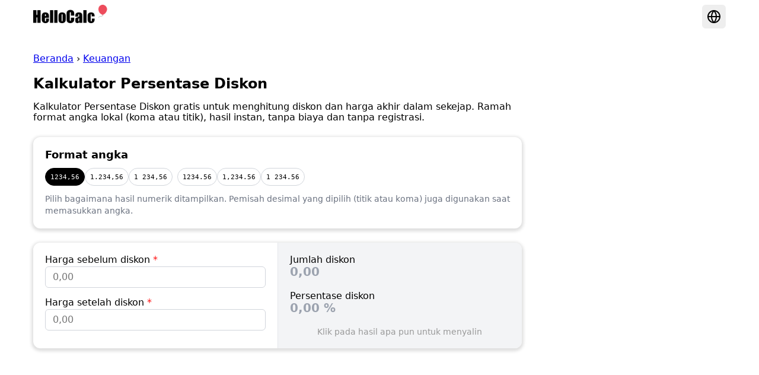

--- FILE ---
content_type: text/html; charset=UTF-8
request_url: https://hellocalc.com/id/discount-percentage-calculator
body_size: 21756
content:
<!DOCTYPE html>
<html lang="id" dir="ltr">
<head>
    <meta charset="utf-8">
    <meta name="viewport" content="width=device-width, initial-scale=1">

    
    <title>Kalkulator Persentase Diskon — Hitung Diskon &amp; Harga Akhir Instan</title>
    <meta name="description" content="Hitung persentase diskon dan harga akhir secara instan. Gratis, ramah format angka lokal (koma/titik), tanpa login. Cocok untuk belanja, penjualan, dan margin.">

                    <style>/*! modern-normalize v3.0.1 | MIT License | https://github.com/sindresorhus/modern-normalize */*,:before,:after{box-sizing:border-box}html{font-family:system-ui,Segoe UI,Roboto,Helvetica,Arial,sans-serif,"Apple Color Emoji","Segoe UI Emoji";line-height:1.15;-webkit-text-size-adjust:100%;tab-size:4}body{margin:0}b,strong{font-weight:bolder}code,kbd,samp,pre{font-family:ui-monospace,SFMono-Regular,Consolas,Liberation Mono,Menlo,monospace;font-size:1em}small{font-size:80%}sub,sup{font-size:75%;line-height:0;position:relative;vertical-align:baseline}sub{bottom:-.25em}sup{top:-.5em}table{border-color:currentcolor}button,input,optgroup,select,textarea{font-family:inherit;font-size:100%;line-height:1.15;margin:0}button,[type=button],[type=reset],[type=submit]{-webkit-appearance:button}legend{padding:0}progress{vertical-align:baseline}::-webkit-inner-spin-button,::-webkit-outer-spin-button{height:auto}[type=search]{-webkit-appearance:textfield;outline-offset:-2px}::-webkit-search-decoration{-webkit-appearance:none}::-webkit-file-upload-button{-webkit-appearance:button;font:inherit}summary{display:list-item}label.required:after{content:" *";color:red}button{background-color:transparent;transition:none}.container{margin:0 auto;max-width:780px;padding:0 12px}.form-group{margin-bottom:16px}.form-group label{display:block;margin-bottom:2px}.form-control{display:block;width:100%;padding:.375rem .75rem;font-size:1rem;font-weight:400;line-height:1.5;color:#212529;background-color:#fff;background-clip:padding-box;border:1px solid #ced4da;-webkit-appearance:none;-moz-appearance:none;appearance:none;border-radius:.375rem;transition:border-color .15s ease-in-out,box-shadow .15s ease-in-out}.form-control:focus{color:#212529;border-color:#86b7fe;outline:none;box-shadow:0 0 0 .25rem #0d6efd40}.clear_input_button{flex-shrink:0;color:#999;cursor:pointer;align-items:center;justify-content:center;position:absolute;top:0;right:0;display:none}.number_format_chip{background-color:#fff;font-size:14px;font-family:monospace;white-space:nowrap;height:30px;border-radius:15px;display:flex;align-items:center;justify-content:center;border:1px solid #ccc;padding:0 12px;cursor:pointer}.number_format_chip:hover{background-color:#f6f6f6}.number_format_chip.selected{border-color:#000;background-color:#000;color:#fff}.tool_button{border-width:0;display:flex;cursor:pointer;background-color:#f2f2f2;width:100%;flex:1;padding:12px;border-radius:8px;justify-content:center}#submit_button{color:#fff;background-color:#0d6efd}.language_links{display:flex;flex-wrap:wrap;margin-top:16px}.language_links a{background-color:#f2f2f2;border-radius:8px;color:#333;display:flex;margin-inline-end:12px;margin-bottom:12px;padding:10px 16px;text-decoration:none}.language_links a.active{background-color:#000;color:#fff}.localized_home_links{display:flex;flex-wrap:wrap;justify-content:center;gap:12px;padding:20px}.localized_home_links a{background-color:#f2f2f2;border-radius:8px;color:#333;display:flex;padding:10px 16px;text-decoration:none}#output_copied_notice{background-color:#000000e6;display:none;position:fixed;top:0;width:100%;text-align:center;color:#fff;line-height:40px;z-index:999}.output-group{margin-top:16px}.output-group label{display:block}.output-group output{background-color:#ff0;font-size:20px;font-weight:600;cursor:pointer}.output-group output.copied{background-color:orange}footer{border-top:1px solid #dadce0;margin-top:60px;padding-top:20px;padding-bottom:20px}footer .footer_wrap{margin-top:16px}footer .footer_links{margin-top:16px}footer .footer_links a{padding:10px 5px}footer .disclaimer{color:#4b5563}#tool_content{margin-top:48px;line-height:1.5em}#tool_content section{margin-bottom:48px}#tool_content h2{font-size:24px;font-weight:600;margin-bottom:16px}#tool_content li,#tool_content p{margin-bottom:16px}h1{margin-top:0}#home_index .hero{align-items:center;display:flex;margin-bottom:30px;padding:24px;text-align:center}#home_index .hero h1{font-size:28px;font-weight:600;letter-spacing:-1px;margin:0 auto;max-width:600px}#home_index .topic{margin-bottom:48px}#home_index .topic h2{font-size:20px;font-weight:600;text-align:center}.tool_link{align-items:center;border:1px solid #ddd;border-radius:8px;box-shadow:0 2px 3px 2px #0000001a;color:#333;display:flex;flex:1;min-height:50px;overflow:hidden;padding:10px 16px;text-align:center;text-overflow:ellipsis;white-space:normal;text-decoration:none}.input-group{width:100%;display:flex}.input-group .decimal_input{width:100%}.input-group .decimal_input:has(+.suffix) input,.input-group .decimal_input:has(+.suffix) select{border-start-end-radius:0;border-end-end-radius:0}.input-group .suffix{background-color:#eee;border:1px solid #ced4da;border-inline-start:0 none;border-start-end-radius:.375rem;border-end-end-radius:.375rem;display:flex;align-items:center;flex-shrink:0;padding:0 10px}.row{display:flex;gap:12px}.row>*{flex:1}.form-select{display:block;width:100%;padding:.375rem 2.25rem .375rem .75rem;-moz-padding-start:calc(.75rem - 3px);font-size:1rem;font-weight:400;line-height:1.5;color:#212529;background-color:#fff;background-image:url("data:image/svg+xml,%3csvg xmlns='http://www.w3.org/2000/svg' viewBox='0 0 16 16'%3e%3cpath fill='none' stroke='%23343a40' stroke-linecap='round' stroke-linejoin='round' stroke-width='2' d='m2 5 6 6 6-6'/%3e%3c/svg%3e");background-repeat:no-repeat;background-position:right .75rem center;background-size:16px 12px;border:1px solid #ced4da;border-radius:.375rem;transition:border-color .15s ease-in-out,box-shadow .15s ease-in-out;-webkit-appearance:none;-moz-appearance:none;appearance:none}math{font-size:30px;min-height:45px}.form_label{display:inline-block;margin-bottom:2px}.form_label .asterisk{content:" *";color:red}.form_label input{margin-inline-end:8px}.form_group{margin-bottom:20px}.decimal_input{position:relative}.decimal_input input{display:block;width:100%;padding-top:.5rem;padding-bottom:.5rem;padding-inline-start:.75rem;padding-inline-end:3rem;border-radius:.375rem;border-width:1px;border-style:solid;border-color:#d1d5db}.decimal_input button{background:transparent;border:0 none;cursor:pointer;position:absolute;inset-inline-end:0;top:50%;transform:translateY(-50%);color:#d1d5db;aspect-ratio:1/1;height:100%;display:flex;align-items:center;justify-content:center}.decimal_input button:hover{color:#999}.tool_section{margin-bottom:32px}.tool_section .card{border-radius:12px;overflow:hidden;box-shadow:0 2px 5px 3px #00000020}.tool_section .card .card_head{border-bottom:1px solid #e5e7eb;display:flex;align-items:center;gap:12px;margin-bottom:0;padding:16px 20px 12px}.tool_section .card .card_head h2{font-size:18px;font-weight:600;margin:0}.tool_section .card .card_head .actions{margin-inline-start:auto;flex-shrink:0}.tool_section .card .card_head .actions .clear_button{display:flex;gap:8px;align-items:center;justify-content:center;background:#f3f4f6;border:0 none;border-radius:6px;font-size:.875rem;font-weight:500;color:#374151;padding:.35rem .75rem;cursor:pointer;transition:background .2s,border-color .2s,color .2s}.tool_section .card .card_head .actions .clear_button:hover{color:#374151;text-decoration:underline}.tool_section .card .io_panels{display:flex;flex-direction:column}@media (min-width: 767px){.tool_section .card .io_panels{flex-direction:row}}.tool_section form{flex:1;flex-shrink:0;padding:20px 20px 4px;min-height:80px}.tool_section .out{background-color:#f3f4f6;border-block-start:1px solid #e5e7eb;flex:1;flex-shrink:0;padding:20px;display:flex;flex-direction:column}@media (min-width: 767px){.tool_section .out{border-block-start:0 none;border-inline-start:1px solid #e5e7eb}}.tool_section .output_group{margin-bottom:20px}.tool_section .output_group label{display:inline-block}.tool_section .output_group .text_output{cursor:pointer;font-size:20px;font-weight:600}.tool_section .output_group .output_placeholder{color:#9ca3af;cursor:pointer;font-size:20px;font-weight:600}.number_format_selector{margin-bottom:24px;display:flex;flex-direction:column;border-radius:12px;overflow:hidden;box-shadow:0 2px 5px 3px #00000020;padding:20px}.number_format_selector h2{font-size:18px;margin:0}.number_format_selector .chip_groups{display:flex;flex-wrap:wrap}.number_format_selector .chip_group{display:flex;overflow-x:auto;gap:8px;margin-top:12px;margin-inline-end:8px}.number_format_selector .chip_group button{cursor:pointer;color:#000;-webkit-user-select:none;user-select:none;border:1px solid #D1D5DB;font-family:monospace;border-radius:9999px;padding:.25rem .5rem;font-size:.875rem;line-height:1.25rem;white-space:nowrap}.number_format_selector .chip_group button:hover{background-color:#f3f4f6}.number_format_selector .chip_group button[data-selected=true]{background-color:#000;border-color:#000;color:#fff}.number_format_selector .help-text{margin-top:12px;font-size:.875rem;line-height:1.25rem;color:#6b7280;margin-bottom:0}.radio_group{margin-top:12px}.radio_group .form_label{display:block;margin-top:12px}.page{display:block;margin:auto;max-width:1000px;padding:16px}@media (min-width: 1140px){.page--with-rail{display:grid;grid-template-columns:1fr 320px;gap:24px;max-width:1200px}.page__rail{position:relative}}.ad{display:block;min-height:1px}.ad--leaderboard{height:90px;margin-top:12px;display:flex;align-items:center;justify-content:center}.ad--inline{min-height:280px;margin:24px 0}.ad--multiplex{min-height:250px;margin:32px 0}.ad--rail{width:300px;min-height:600px;margin-bottom:16px}.ad--rail-secondary{width:300px;min-height:250px}@media (max-width: 1139px){.page__rail{display:none}}.ad-anchor{position:fixed;left:0;right:0;bottom:0;height:60px;z-index:30;display:none}@media (max-width: 768px){body.has-anchor .ad-anchor{display:block}body.has-anchor{padding-bottom:60px}}.ad-placeholder{display:block;width:100%;background:#f5f5f5;border:1px dashed #ddd;text-align:center;color:#888;font-size:14px;line-height:1.5;overflow:hidden}
</style>
    
    <link rel="apple-touch-icon" sizes="180x180" href="/apple-touch-icon.png">
    <link rel="icon" type="image/png" sizes="32x32" href="/favicon-32x32.png">
    <link rel="icon" type="image/png" sizes="16x16" href="/favicon-16x16.png">
    <link rel="icon" type="image/ico" href="/favicon.ico">
    <link rel="manifest" href="/site.webmanifest">

    
    
            <script async src="https://www.googletagmanager.com/gtag/js?id=G-WZ01RJPRZ2"></script>
<script>
    window.dataLayer = window.dataLayer || [];

    function gtag() {
        dataLayer.push(arguments);
    }

    gtag('js', new Date());

    gtag('config', 'G-WZ01RJPRZ2');
</script>
    
                <script async src="https://pagead2.googlesyndication.com/pagead/js/adsbygoogle.js?client=ca-pub-1782700362234624" crossorigin="anonymous"></script>
    
    <link rel="canonical" href="https://hellocalc.com/id/discount-percentage-calculator"/>

    <link rel="alternate" hreflang="x-default" href="https://hellocalc.com"/>

            <link rel="alternate" hreflang="ar" href="https://hellocalc.com/ar/discount-percentage-calculator"/>
            <link rel="alternate" hreflang="bg" href="https://hellocalc.com/bg/discount-percentage-calculator"/>
            <link rel="alternate" hreflang="bn" href="https://hellocalc.com/bn/discount-percentage-calculator"/>
            <link rel="alternate" hreflang="ca" href="https://hellocalc.com/ca/discount-percentage-calculator"/>
            <link rel="alternate" hreflang="cs" href="https://hellocalc.com/cs/discount-percentage-calculator"/>
            <link rel="alternate" hreflang="da" href="https://hellocalc.com/da/discount-percentage-calculator"/>
            <link rel="alternate" hreflang="de" href="https://hellocalc.com/de/discount-percentage-calculator"/>
            <link rel="alternate" hreflang="el" href="https://hellocalc.com/el/discount-percentage-calculator"/>
            <link rel="alternate" hreflang="en" href="https://hellocalc.com/en/discount-percentage-calculator"/>
            <link rel="alternate" hreflang="es" href="https://hellocalc.com/es/discount-percentage-calculator"/>
            <link rel="alternate" hreflang="et" href="https://hellocalc.com/et/discount-percentage-calculator"/>
            <link rel="alternate" hreflang="fi" href="https://hellocalc.com/fi/discount-percentage-calculator"/>
            <link rel="alternate" hreflang="fr" href="https://hellocalc.com/fr/discount-percentage-calculator"/>
            <link rel="alternate" hreflang="gu" href="https://hellocalc.com/gu/discount-percentage-calculator"/>
            <link rel="alternate" hreflang="he" href="https://hellocalc.com/he/discount-percentage-calculator"/>
            <link rel="alternate" hreflang="hi" href="https://hellocalc.com/hi/discount-percentage-calculator"/>
            <link rel="alternate" hreflang="hr" href="https://hellocalc.com/hr/discount-percentage-calculator"/>
            <link rel="alternate" hreflang="hu" href="https://hellocalc.com/hu/discount-percentage-calculator"/>
            <link rel="alternate" hreflang="id" href="https://hellocalc.com/id/discount-percentage-calculator"/>
            <link rel="alternate" hreflang="it" href="https://hellocalc.com/it/discount-percentage-calculator"/>
            <link rel="alternate" hreflang="ja" href="https://hellocalc.com/ja/discount-percentage-calculator"/>
            <link rel="alternate" hreflang="kn" href="https://hellocalc.com/kn/discount-percentage-calculator"/>
            <link rel="alternate" hreflang="ko" href="https://hellocalc.com/ko/discount-percentage-calculator"/>
            <link rel="alternate" hreflang="lt" href="https://hellocalc.com/lt/discount-percentage-calculator"/>
            <link rel="alternate" hreflang="lv" href="https://hellocalc.com/lv/discount-percentage-calculator"/>
            <link rel="alternate" hreflang="ml" href="https://hellocalc.com/ml/discount-percentage-calculator"/>
            <link rel="alternate" hreflang="mr" href="https://hellocalc.com/mr/discount-percentage-calculator"/>
            <link rel="alternate" hreflang="ms" href="https://hellocalc.com/ms/discount-percentage-calculator"/>
            <link rel="alternate" hreflang="nl" href="https://hellocalc.com/nl/discount-percentage-calculator"/>
            <link rel="alternate" hreflang="no" href="https://hellocalc.com/no/discount-percentage-calculator"/>
            <link rel="alternate" hreflang="pa" href="https://hellocalc.com/pa/discount-percentage-calculator"/>
            <link rel="alternate" hreflang="pl" href="https://hellocalc.com/pl/discount-percentage-calculator"/>
            <link rel="alternate" hreflang="pt" href="https://hellocalc.com/pt/discount-percentage-calculator"/>
            <link rel="alternate" hreflang="ro" href="https://hellocalc.com/ro/discount-percentage-calculator"/>
            <link rel="alternate" hreflang="ru" href="https://hellocalc.com/ru/discount-percentage-calculator"/>
            <link rel="alternate" hreflang="sk" href="https://hellocalc.com/sk/discount-percentage-calculator"/>
            <link rel="alternate" hreflang="sl" href="https://hellocalc.com/sl/discount-percentage-calculator"/>
            <link rel="alternate" hreflang="sr" href="https://hellocalc.com/sr/discount-percentage-calculator"/>
            <link rel="alternate" hreflang="sv" href="https://hellocalc.com/sv/discount-percentage-calculator"/>
            <link rel="alternate" hreflang="ta" href="https://hellocalc.com/ta/discount-percentage-calculator"/>
            <link rel="alternate" hreflang="te" href="https://hellocalc.com/te/discount-percentage-calculator"/>
            <link rel="alternate" hreflang="th" href="https://hellocalc.com/th/discount-percentage-calculator"/>
            <link rel="alternate" hreflang="tr" href="https://hellocalc.com/tr/discount-percentage-calculator"/>
            <link rel="alternate" hreflang="uk" href="https://hellocalc.com/uk/discount-percentage-calculator"/>
            <link rel="alternate" hreflang="ur" href="https://hellocalc.com/ur/discount-percentage-calculator"/>
            <link rel="alternate" hreflang="vi" href="https://hellocalc.com/vi/discount-percentage-calculator"/>
            <link rel="alternate" hreflang="zh-Hans" href="https://hellocalc.com/zh-hans/discount-percentage-calculator"/>
            <link rel="alternate" hreflang="zh-Hant" href="https://hellocalc.com/zh-hant/discount-percentage-calculator"/>
    
    <meta property="og:type" content="website">
    <meta property="og:url" content="https://hellocalc.com/id/discount-percentage-calculator">
    <meta property="og:title" content="Kalkulator Persentase Diskon — Instan &amp; Gratis">
    <meta property="og:description" content="Hitung diskon dan harga akhir seketika. Gratis, ramah format angka lokal, hasil instan. Coba sekarang!">
    <meta property="og:site_name" content="HelloCalc">
    <meta property="og:locale" content="id">

    <meta name="twitter:card" content="summary">
    <meta name="twitter:site" content="HelloCalc">
    <meta name="twitter:title" content="Kalkulator Persentase Diskon — Instan &amp; Gratis">
    <meta name="twitter:description" content="Hitung diskon dan harga akhir seketika. Gratis, ramah format angka lokal, hasil instan. Coba sekarang!">

    <script type="application/ld+json">
        {
    "@context": "https://schema.org",
    "@graph": {
        "@type": "WebPage",
        "url": "https://hellocalc.com/id/discount-percentage-calculator",
        "name": "Kalkulator Persentase Diskon — Hitung Diskon & Harga Akhir Instan",
        "description": "Hitung persentase diskon dan harga akhir secara instan. Gratis, ramah format angka lokal (koma/titik), tanpa login. Cocok untuk belanja, penjualan, dan margin.",
        "inLanguage": "id"
    }
}
    </script>
</head>
<body class="production">

<div id="language_selector_overlay" style="overflow: hidden;background-color: rgba(0,0,0,0.7);position: fixed;width: 100vw;height:100vh;z-index:100;display:none;align-items: center;justify-content: center;padding: 30px;">
    <div style="background-color: white;max-width: 800px;min-height: 300px;max-height:100%;border-radius: 12px;overflow-y: auto;padding:20px;">
        <div style="display: flex;justify-content: end;">
            <button type="button" style="cursor:pointer;border: 0 none;background-color: transparent;padding:0;" class="close_button">
                <svg xmlns="http://www.w3.org/2000/svg" width="40" height="40" viewBox="0 0 24 24" fill="none" stroke="currentColor" stroke-width="2" stroke-linecap="round" stroke-linejoin="round" class="lucide lucide-x-icon lucide-x">
                    <path d="M18 6 6 18"/>
                    <path d="m6 6 12 12"/>
                </svg>
            </button>
        </div>

        

        <div class="language_links">
                            <a href="/ar/discount-percentage-calculator" title="Arabic" class="">العربية</a>
                            <a href="/bg/discount-percentage-calculator" title="Bulgarian" class="">Български</a>
                            <a href="/bn/discount-percentage-calculator" title="Bengali" class="">বাংলা</a>
                            <a href="/ca/discount-percentage-calculator" title="Catalan" class="">Català</a>
                            <a href="/cs/discount-percentage-calculator" title="Czech" class="">Česky</a>
                            <a href="/da/discount-percentage-calculator" title="Danish" class="">Dansk</a>
                            <a href="/de/discount-percentage-calculator" title="German" class="">Deutsch</a>
                            <a href="/el/discount-percentage-calculator" title="Greek" class="">Ελληνικά</a>
                            <a href="/en/discount-percentage-calculator" title="English" class="">English</a>
                            <a href="/es/discount-percentage-calculator" title="Spanish" class="">Español</a>
                            <a href="/et/discount-percentage-calculator" title="Estonian" class="">Eesti</a>
                            <a href="/fi/discount-percentage-calculator" title="Finnish" class="">Suomi</a>
                            <a href="/fr/discount-percentage-calculator" title="French" class="">Français</a>
                            <a href="/gu/discount-percentage-calculator" title="Gujarati" class="">ગુજરાતી</a>
                            <a href="/he/discount-percentage-calculator" title="Hebrew" class="">עברית</a>
                            <a href="/hi/discount-percentage-calculator" title="Hindi" class="">हिन्दी</a>
                            <a href="/hr/discount-percentage-calculator" title="Croatian" class="">Hrvatski</a>
                            <a href="/hu/discount-percentage-calculator" title="Hungarian" class="">Magyar</a>
                            <a href="/id/discount-percentage-calculator" title="Indonesian" class="active">Bahasa Indonesia</a>
                            <a href="/it/discount-percentage-calculator" title="Italian" class="">Italiano</a>
                            <a href="/ja/discount-percentage-calculator" title="Japanese" class="">日本語</a>
                            <a href="/kn/discount-percentage-calculator" title="Kannada" class="">ಕನ್ನಡ</a>
                            <a href="/ko/discount-percentage-calculator" title="Korean" class="">한국어</a>
                            <a href="/lt/discount-percentage-calculator" title="Lithuanian" class="">Lietuvių</a>
                            <a href="/lv/discount-percentage-calculator" title="Latvian" class="">Latviešu</a>
                            <a href="/ml/discount-percentage-calculator" title="Malayalam" class="">മലയാളം</a>
                            <a href="/mr/discount-percentage-calculator" title="Marathi" class="">मराठी</a>
                            <a href="/ms/discount-percentage-calculator" title="Malay" class="">Bahasa Melayu</a>
                            <a href="/nl/discount-percentage-calculator" title="Dutch" class="">Nederlands</a>
                            <a href="/no/discount-percentage-calculator" title="Norwegian" class="">Norsk</a>
                            <a href="/pa/discount-percentage-calculator" title="Punjabi" class="">ਪੰਜਾਬੀ </a>
                            <a href="/pl/discount-percentage-calculator" title="Polish" class="">Polski</a>
                            <a href="/pt/discount-percentage-calculator" title="Portuguese" class="">Português</a>
                            <a href="/ro/discount-percentage-calculator" title="Romanian" class="">Română</a>
                            <a href="/ru/discount-percentage-calculator" title="Russian" class="">Русский</a>
                            <a href="/sk/discount-percentage-calculator" title="Slovak" class="">Slovenčina</a>
                            <a href="/sl/discount-percentage-calculator" title="Slovenian" class="">Slovenščina</a>
                            <a href="/sr/discount-percentage-calculator" title="Serbian" class="">Српски</a>
                            <a href="/sv/discount-percentage-calculator" title="Swedish" class="">Svenska</a>
                            <a href="/ta/discount-percentage-calculator" title="Tamil" class="">தமிழ்</a>
                            <a href="/te/discount-percentage-calculator" title="Telugu" class="">తెలుగు</a>
                            <a href="/th/discount-percentage-calculator" title="Thai" class="">ไทย</a>
                            <a href="/tr/discount-percentage-calculator" title="Turkish" class="">Türkçe</a>
                            <a href="/uk/discount-percentage-calculator" title="Ukrainian" class="">Українська</a>
                            <a href="/ur/discount-percentage-calculator" title="Urdu" class="">اردو</a>
                            <a href="/vi/discount-percentage-calculator" title="Vietnamese" class="">Tiếng Việt</a>
                            <a href="/zh-hans/discount-percentage-calculator" title="Chinese (Simplified)" class="">简体中文</a>
                            <a href="/zh-hant/discount-percentage-calculator" title="Chinese (Traditional)" class="">繁體中文</a>
                    </div>
    </div>
</div>

<script class="user_script">
    const language_selector_overlay = document.getElementById('language_selector_overlay');
    const close_button = language_selector_overlay.querySelector('.close_button');

    if (close_button) {
        close_button.addEventListener('click', () => {
            language_selector_overlay.style.display = 'none';
        })
    }
</script>

<header style="margin-bottom: 8px;">
    <div class="" style="display:flex;padding: 8px 16px;max-width: 1200px;margin:auto;">
        
        <a href="/id" id="main_logo" style="height:40px;display:flex;flex-shrink: 0;">
            <img style="height:40px" alt="Word HelloCalc with a balloon" src="
[data-uri]
"/>
        </a>

        <div style="margin-inline-start: auto;display:flex;gap: 8px;">
            
            <button style="cursor:pointer;border: 0 none;text-decoration: none;display: flex;width: 40px;height: 40px;background-color: #eee;align-items: center;justify-content: center;border-radius: 6px;color:black;" id="language_button">
                <svg xmlns="http://www.w3.org/2000/svg" width="24" height="24" viewBox="0 0 24 24" fill="none" stroke="currentColor" stroke-width="2" stroke-linecap="round" stroke-linejoin="round" class="lucide lucide-globe-icon lucide-globe">
                    <circle cx="12" cy="12" r="10"/>
                    <path d="M12 2a14.5 14.5 0 0 0 0 20 14.5 14.5 0 0 0 0-20"/>
                    <path d="M2 12h20"/>
                </svg>
            </button>
        </div>

        <script class="user_script">
            const language_button = document.getElementById('language_button');

            language_button.addEventListener('click', () => {
                language_selector_overlay.style.display = 'flex';
            })
        </script>
    </div>
</header>
    <div id="output_copied_notice">
        <div>Disalin</div>
    </div>

    
    <main class="page page--with-rail">
        <article class="page__main">
            <div class="" style="margin-top: 10px;">
                <nav class="breadcrumb" aria-label="Breadcrumb" style="margin-bottom: 20px;">
                    <a href="https://hellocalc.com/id">Beranda</a> › <a href="https://hellocalc.com/id/topics/finance">Keuangan</a>

                </nav>

                <script type="application/ld+json">
                    {
                      "@context": "https://schema.org",
                      "@type": "BreadcrumbList",
                      "itemListElement": [{
                        "@type": "ListItem",
                        "position": 1,
                        "name": "Beranda",
                        "item": "https://hellocalc.com/id"
                      },{
                        "@type": "ListItem",
                        "position": 2,
                        "name": "Keuangan",
                        "item": "https://hellocalc.com/id/topics/finance"
                      },{
                        "@type": "ListItem",
                        "position": 3,
                        "name": "Kalkulator Persentase Diskon"
                      }]
                    }
                </script>

                <h1 style="font-size:24px;font-weight:600;margin-bottom: 8px;">Kalkulator Persentase Diskon</h1>
                <p class="lead" style="margin-bottom: 24px;">Kalkulator Persentase Diskon gratis untuk menghitung diskon dan harga akhir dalam sekejap. Ramah format angka lokal (koma atau titik), hasil instan, tanpa biaya dan tanpa registrasi.</p>

                <div id="tool_container" style="margin-bottom: 40px;">
                                            <div id="widget"><div class="number_format_selector"><h2>Format angka</h2><div class="chip_groups"><div class="chip_group"><button type="button" data-selected="true">1234,56</button><button type="button" data-selected="false">1.234,56</button><button type="button" data-selected="false">1 234,56</button></div><div class="chip_group"><button type="button" data-selected="false">1234.56</button><button type="button" data-selected="false">1,234.56</button><button type="button" data-selected="false">1 234.56</button></div></div><p class="help-text">Pilih bagaimana hasil numerik ditampilkan. Pemisah desimal yang dipilih (titik atau koma) juga digunakan saat memasukkan angka.</p></div><div class="tool_section"><div class="card"><div class="io_panels"><form><div class="form-group"><label class="form_label" for="before_discount_price">Harga sebelum diskon <span class="asterisk" aria-hidden="true">*</span></label>        <div class="input-group"><div class="decimal_input"><input type="text" id="before_discount_price" inputmode="decimal" value placeholder="0,00" required/></div></div>    </div>    <div class="form-group"><label class="form_label" for="after_discount_price">Harga setelah diskon <span class="asterisk" aria-hidden="true">*</span></label>        <div class="input-group"><div class="decimal_input"><input type="text" id="after_discount_price" inputmode="decimal" value placeholder="0,00" required/></div></div>    </div></form><div class="out"><div style="flex:1;"><div class="output_group"><label for="discount_amount">Jumlah diskon</label><div><output id="discount_amount" class="text_output" aria-live="polite"><span class="output_placeholder">0,00</span></output></div></div><div class="output_group"><label for="discount_percentage">Persentase diskon</label><div><output id="discount_percentage" class="text_output" aria-live="polite"><span class="output_placeholder">0,00 %</span></output></div></div></div><div style="font-size:14px;text-align:center;color:#999;flex-shrink:0;">Klik pada hasil apa pun untuk menyalin</div></div></div></div></div></div><script>"use strict";(()=>{var Rt=Object.defineProperty;var L=(t,e)=>()=>(t&&(e=t(t=0)),e);var Ft=(t,e)=>{for(var r in e)Rt(t,r,{get:e[r],enumerable:!0})};function F(t,e){for(var r in e)t[r]=e[r];return t}function Pe(t){t&&t.parentNode&&t.parentNode.removeChild(t)}function N(t,e,r){var n,_,o,u={};for(o in e)o=="key"?n=e[o]:o=="ref"?_=e[o]:u[o]=e[o];if(arguments.length>2&&(u.children=arguments.length>3?X.call(arguments,2):r),typeof t=="function"&&t.defaultProps!=null)for(o in t.defaultProps)u[o]===void 0&&(u[o]=t.defaultProps[o]);return K(t,u,n,_,null)}function K(t,e,r,n,_){var o={type:t,props:e,key:r,ref:n,__k:null,__:null,__b:0,__e:null,__c:null,constructor:void 0,__v:_??++ze,__i:-1,__u:0};return _==null&&h.vnode!=null&&h.vnode(o),o}function D(t){return t.children}function _e(t,e){this.props=t,this.context=e}function $(t,e){if(e==null)return t.__?$(t.__,t.__i+1):null;for(var r;e<t.__k.length;e++)if((r=t.__k[e])!=null&&r.__e!=null)return r.__e;return typeof t.type=="function"?$(t):null}function Xe(t){var e,r;if((t=t.__)!=null&&t.__c!=null){for(t.__e=t.__c.base=null,e=0;e<t.__k.length;e++)if((r=t.__k[e])!=null&&r.__e!=null){t.__e=t.__c.base=r.__e;break}return Xe(t)}}function ke(t){(!t.__d&&(t.__d=!0)&&M.push(t)&&!ie.__r++||We!=h.debounceRendering)&&((We=h.debounceRendering)||$e)(ie)}function ie(){for(var t,e,r,n,_,o,u,c=1;M.length;)M.length>c&&M.sort(je),t=M.shift(),c=M.length,t.__d&&(r=void 0,_=(n=(e=t).__v).__e,o=[],u=[],e.__P&&((r=F({},n)).__v=n.__v+1,h.vnode&&h.vnode(r),Se(e.__P,r,n,e.__n,e.__P.namespaceURI,32&n.__u?[_]:null,o,_??$(n),!!(32&n.__u),u),r.__v=n.__v,r.__.__k[r.__i]=r,Ze(o,r,u),r.__e!=_&&Xe(r)));ie.__r=0}function Qe(t,e,r,n,_,o,u,c,a,l,d){var i,p,f,g,E,b,m,v=n&&n.__k||Je,w=e.length;for(a=Ht(r,e,v,a,w),i=0;i<w;i++)(f=r.__k[i])!=null&&(p=f.__i==-1?J:v[f.__i]||J,f.__i=i,b=Se(t,f,p,_,o,u,c,a,l,d),g=f.__e,f.ref&&p.ref!=f.ref&&(p.ref&&Re(p.ref,null,f),d.push(f.ref,f.__c||g,f)),E==null&&g!=null&&(E=g),(m=!!(4&f.__u))||p.__k===f.__k?a=Ye(f,a,t,m):typeof f.type=="function"&&b!==void 0?a=b:g&&(a=g.nextSibling),f.__u&=-7);return r.__e=E,a}function Ht(t,e,r,n,_){var o,u,c,a,l,d=r.length,i=d,p=0;for(t.__k=new Array(_),o=0;o<_;o++)(u=e[o])!=null&&typeof u!="boolean"&&typeof u!="function"?(a=o+p,(u=t.__k[o]=typeof u=="string"||typeof u=="number"||typeof u=="bigint"||u.constructor==String?K(null,u,null,null,null):Q(u)?K(D,{children:u},null,null,null):u.constructor==null&&u.__b>0?K(u.type,u.props,u.key,u.ref?u.ref:null,u.__v):u).__=t,u.__b=t.__b+1,c=null,(l=u.__i=Nt(u,r,a,i))!=-1&&(i--,(c=r[l])&&(c.__u|=2)),c==null||c.__v==null?(l==-1&&(_>d?p--:_<d&&p++),typeof u.type!="function"&&(u.__u|=4)):l!=a&&(l==a-1?p--:l==a+1?p++:(l>a?p--:p++,u.__u|=4))):t.__k[o]=null;if(i)for(o=0;o<d;o++)(c=r[o])!=null&&(2&c.__u)==0&&(c.__e==n&&(n=$(c)),et(c,c));return n}function Ye(t,e,r,n){var _,o;if(typeof t.type=="function"){for(_=t.__k,o=0;_&&o<_.length;o++)_[o]&&(_[o].__=t,e=Ye(_[o],e,r,n));return e}t.__e!=e&&(n&&(e&&t.type&&!e.parentNode&&(e=$(t)),r.insertBefore(t.__e,e||null)),e=t.__e);do e=e&&e.nextSibling;while(e!=null&&e.nodeType==8);return e}function Le(t,e){return e=e||[],t==null||typeof t=="boolean"||(Q(t)?t.some(function(r){Le(r,e)}):e.push(t)),e}function Nt(t,e,r,n){var _,o,u,c=t.key,a=t.type,l=e[r],d=l!=null&&(2&l.__u)==0;if(l===null&&t.key==null||d&&c==l.key&&a==l.type)return r;if(n>(d?1:0)){for(_=r-1,o=r+1;_>=0||o<e.length;)if((l=e[u=_>=0?_--:o++])!=null&&(2&l.__u)==0&&c==l.key&&a==l.type)return u}return-1}function qe(t,e,r){e[0]=="-"?t.setProperty(e,r??""):t[e]=r==null?"":typeof r!="number"||Tt.test(e)?r:r+"px"}function oe(t,e,r,n,_){var o,u;e:if(e=="style")if(typeof r=="string")t.style.cssText=r;else{if(typeof n=="string"&&(t.style.cssText=n=""),n)for(e in n)r&&e in r||qe(t.style,e,"");if(r)for(e in r)n&&r[e]==n[e]||qe(t.style,e,r[e])}else if(e[0]=="o"&&e[1]=="n")o=e!=(e=e.replace(Ge,"$1")),u=e.toLowerCase(),e=u in t||e=="onFocusOut"||e=="onFocusIn"?u.slice(2):e.slice(2),t.l||(t.l={}),t.l[e+o]=r,r?n?r.u=n.u:(r.u=we,t.addEventListener(e,o?Ce:xe,o)):t.removeEventListener(e,o?Ce:xe,o);else{if(_=="http://www.w3.org/2000/svg")e=e.replace(/xlink(H|:h)/,"h").replace(/sName$/,"s");else if(e!="width"&&e!="height"&&e!="href"&&e!="list"&&e!="form"&&e!="tabIndex"&&e!="download"&&e!="rowSpan"&&e!="colSpan"&&e!="role"&&e!="popover"&&e in t)try{t[e]=r??"";break e}catch{}typeof r=="function"||(r==null||r===!1&&e[4]!="-"?t.removeAttribute(e):t.setAttribute(e,e=="popover"&&r==1?"":r))}}function Be(t){return function(e){if(this.l){var r=this.l[e.type+t];if(e.t==null)e.t=we++;else if(e.t<r.u)return;return r(h.event?h.event(e):e)}}}function Se(t,e,r,n,_,o,u,c,a,l){var d,i,p,f,g,E,b,m,v,w,P,q,O,ne,B,x,T,S=e.type;if(e.constructor!=null)return null;128&r.__u&&(a=!!(32&r.__u),o=[c=e.__e=r.__e]),(d=h.__b)&&d(e);e:if(typeof S=="function")try{if(m=e.props,v="prototype"in S&&S.prototype.render,w=(d=S.contextType)&&n[d.__c],P=d?w?w.props.value:d.__:n,r.__c?b=(i=e.__c=r.__c).__=i.__E:(v?e.__c=i=new S(m,P):(e.__c=i=new _e(m,P),i.constructor=S,i.render=Ut),w&&w.sub(i),i.props=m,i.state||(i.state={}),i.context=P,i.__n=n,p=i.__d=!0,i.__h=[],i._sb=[]),v&&i.__s==null&&(i.__s=i.state),v&&S.getDerivedStateFromProps!=null&&(i.__s==i.state&&(i.__s=F({},i.__s)),F(i.__s,S.getDerivedStateFromProps(m,i.__s))),f=i.props,g=i.state,i.__v=e,p)v&&S.getDerivedStateFromProps==null&&i.componentWillMount!=null&&i.componentWillMount(),v&&i.componentDidMount!=null&&i.__h.push(i.componentDidMount);else{if(v&&S.getDerivedStateFromProps==null&&m!==f&&i.componentWillReceiveProps!=null&&i.componentWillReceiveProps(m,P),!i.__e&&i.shouldComponentUpdate!=null&&i.shouldComponentUpdate(m,i.__s,P)===!1||e.__v==r.__v){for(e.__v!=r.__v&&(i.props=m,i.state=i.__s,i.__d=!1),e.__e=r.__e,e.__k=r.__k,e.__k.some(function(z){z&&(z.__=e)}),q=0;q<i._sb.length;q++)i.__h.push(i._sb[q]);i._sb=[],i.__h.length&&u.push(i);break e}i.componentWillUpdate!=null&&i.componentWillUpdate(m,i.__s,P),v&&i.componentDidUpdate!=null&&i.__h.push(function(){i.componentDidUpdate(f,g,E)})}if(i.context=P,i.props=m,i.__P=t,i.__e=!1,O=h.__r,ne=0,v){for(i.state=i.__s,i.__d=!1,O&&O(e),d=i.render(i.props,i.state,i.context),B=0;B<i._sb.length;B++)i.__h.push(i._sb[B]);i._sb=[]}else do i.__d=!1,O&&O(e),d=i.render(i.props,i.state,i.context),i.state=i.__s;while(i.__d&&++ne<25);i.state=i.__s,i.getChildContext!=null&&(n=F(F({},n),i.getChildContext())),v&&!p&&i.getSnapshotBeforeUpdate!=null&&(E=i.getSnapshotBeforeUpdate(f,g)),x=d,d!=null&&d.type===D&&d.key==null&&(x=Ve(d.props.children)),c=Qe(t,Q(x)?x:[x],e,r,n,_,o,u,c,a,l),i.base=e.__e,e.__u&=-161,i.__h.length&&u.push(i),b&&(i.__E=i.__=null)}catch(z){if(e.__v=null,a||o!=null)if(z.then){for(e.__u|=a?160:128;c&&c.nodeType==8&&c.nextSibling;)c=c.nextSibling;o[o.indexOf(c)]=null,e.__e=c}else{for(T=o.length;T--;)Pe(o[T]);Ee(e)}else e.__e=r.__e,e.__k=r.__k,z.then||Ee(e);h.__e(z,e,r)}else o==null&&e.__v==r.__v?(e.__k=r.__k,e.__e=r.__e):c=e.__e=At(r.__e,e,r,n,_,o,u,a,l);return(d=h.diffed)&&d(e),128&e.__u?void 0:c}function Ee(t){t&&t.__c&&(t.__c.__e=!0),t&&t.__k&&t.__k.forEach(Ee)}function Ze(t,e,r){for(var n=0;n<r.length;n++)Re(r[n],r[++n],r[++n]);h.__c&&h.__c(e,t),t.some(function(_){try{t=_.__h,_.__h=[],t.some(function(o){o.call(_)})}catch(o){h.__e(o,_.__v)}})}function Ve(t){return typeof t!="object"||t==null||t.__b&&t.__b>0?t:Q(t)?t.map(Ve):F({},t)}function At(t,e,r,n,_,o,u,c,a){var l,d,i,p,f,g,E,b=r.props,m=e.props,v=e.type;if(v=="svg"?_="http://www.w3.org/2000/svg":v=="math"?_="http://www.w3.org/1998/Math/MathML":_||(_="http://www.w3.org/1999/xhtml"),o!=null){for(l=0;l<o.length;l++)if((f=o[l])&&"setAttribute"in f==!!v&&(v?f.localName==v:f.nodeType==3)){t=f,o[l]=null;break}}if(t==null){if(v==null)return document.createTextNode(m);t=document.createElementNS(_,v,m.is&&m),c&&(h.__m&&h.__m(e,o),c=!1),o=null}if(v==null)b===m||c&&t.data==m||(t.data=m);else{if(o=o&&X.call(t.childNodes),b=r.props||J,!c&&o!=null)for(b={},l=0;l<t.attributes.length;l++)b[(f=t.attributes[l]).name]=f.value;for(l in b)if(f=b[l],l!="children"){if(l=="dangerouslySetInnerHTML")i=f;else if(!(l in m)){if(l=="value"&&"defaultValue"in m||l=="checked"&&"defaultChecked"in m)continue;oe(t,l,null,f,_)}}for(l in m)f=m[l],l=="children"?p=f:l=="dangerouslySetInnerHTML"?d=f:l=="value"?g=f:l=="checked"?E=f:c&&typeof f!="function"||b[l]===f||oe(t,l,f,b[l],_);if(d)c||i&&(d.__html==i.__html||d.__html==t.innerHTML)||(t.innerHTML=d.__html),e.__k=[];else if(i&&(t.innerHTML=""),Qe(e.type=="template"?t.content:t,Q(p)?p:[p],e,r,n,v=="foreignObject"?"http://www.w3.org/1999/xhtml":_,o,u,o?o[0]:r.__k&&$(r,0),c,a),o!=null)for(l=o.length;l--;)Pe(o[l]);c||(l="value",v=="progress"&&g==null?t.removeAttribute("value"):g!=null&&(g!==t[l]||v=="progress"&&!g||v=="option"&&g!=b[l])&&oe(t,l,g,b[l],_),l="checked",E!=null&&E!=t[l]&&oe(t,l,E,b[l],_))}return t}function Re(t,e,r){try{if(typeof t=="function"){var n=typeof t.__u=="function";n&&t.__u(),n&&e==null||(t.__u=t(e))}else t.current=e}catch(_){h.__e(_,r)}}function et(t,e,r){var n,_;if(h.unmount&&h.unmount(t),(n=t.ref)&&(n.current&&n.current!=t.__e||Re(n,null,e)),(n=t.__c)!=null){if(n.componentWillUnmount)try{n.componentWillUnmount()}catch(o){h.__e(o,e)}n.base=n.__P=null}if(n=t.__k)for(_=0;_<n.length;_++)n[_]&&et(n[_],e,r||typeof t.type!="function");r||Pe(t.__e),t.__c=t.__=t.__e=void 0}function Ut(t,e,r){return this.constructor(t,r)}function Fe(t,e,r){var n,_,o,u;e==document&&(e=document.documentElement),h.__&&h.__(t,e),_=(n=typeof r=="function")?null:r&&r.__k||e.__k,o=[],u=[],Se(e,t=(!n&&r||e).__k=N(D,null,[t]),_||J,J,e.namespaceURI,!n&&r?[r]:_?null:e.firstChild?X.call(e.childNodes):null,o,!n&&r?r:_?_.__e:e.firstChild,n,u),Ze(o,t,u)}function De(t,e){Fe(t,e,De)}function Te(t,e,r){var n,_,o,u,c=F({},t.props);for(o in t.type&&t.type.defaultProps&&(u=t.type.defaultProps),e)o=="key"?n=e[o]:o=="ref"?_=e[o]:c[o]=e[o]===void 0&&u!=null?u[o]:e[o];return arguments.length>2&&(c.children=arguments.length>3?X.call(arguments,2):r),K(t.type,c,n||t.key,_||t.ref,null)}function Y(t){function e(r){var n,_;return this.getChildContext||(n=new Set,(_={})[e.__c]=this,this.getChildContext=function(){return _},this.componentWillUnmount=function(){n=null},this.shouldComponentUpdate=function(o){this.props.value!=o.value&&n.forEach(function(u){u.__e=!0,ke(u)})},this.sub=function(o){n.add(o);var u=o.componentWillUnmount;o.componentWillUnmount=function(){n&&n.delete(o),u&&u.call(o)}}),r.children}return e.__c="__cC"+Ke++,e.__=t,e.Provider=e.__l=(e.Consumer=function(r,n){return r.children(n)}).contextType=e,e}var X,h,ze,Dt,M,We,$e,je,Ge,we,xe,Ce,Ke,J,Je,Tt,Q,A=L(()=>{J={},Je=[],Tt=/acit|ex(?:s|g|n|p|$)|rph|grid|ows|mnc|ntw|ine[ch]|zoo|^ord|itera/i,Q=Array.isArray;X=Je.slice,h={__e:function(t,e,r,n){for(var _,o,u;e=e.__;)if((_=e.__c)&&!_.__)try{if((o=_.constructor)&&o.getDerivedStateFromError!=null&&(_.setState(o.getDerivedStateFromError(t)),u=_.__d),_.componentDidCatch!=null&&(_.componentDidCatch(t,n||{}),u=_.__d),u)return _.__E=_}catch(c){t=c}throw t}},ze=0,Dt=function(t){return t!=null&&t.constructor==null},_e.prototype.setState=function(t,e){var r;r=this.__s!=null&&this.__s!=this.state?this.__s:this.__s=F({},this.state),typeof t=="function"&&(t=t(F({},r),this.props)),t&&F(r,t),t!=null&&this.__v&&(e&&this._sb.push(e),ke(this))},_e.prototype.forceUpdate=function(t){this.__v&&(this.__e=!0,t&&this.__h.push(t),ke(this))},_e.prototype.render=D,M=[],$e=typeof Promise=="function"?Promise.prototype.then.bind(Promise.resolve()):setTimeout,je=function(t,e){return t.__v.__b-e.__v.__b},ie.__r=0,Ge=/(PointerCapture)$|Capture$/i,we=0,xe=Be(!1),Ce=Be(!0),Ke=0});function le(t,e){C.__h&&C.__h(y,t,ce||e),ce=0;var r=y.__H||(y.__H={__:[],__h:[]});return t>=r.__.length&&r.__.push({}),r.__[t]}function Z(t){return ce=1,se(at,t)}function se(t,e,r){var n=le(j++,2);if(n.t=t,!n.__c&&(n.__=[r?r(e):at(void 0,e),function(c){var a=n.__N?n.__N[0]:n.__[0],l=n.t(a,c);a!==l&&(n.__N=[l,n.__[1]],n.__c.setState({}))}],n.__c=y,!y.__f)){var _=function(c,a,l){if(!n.__c.__H)return!0;var d=n.__c.__H.__.filter(function(p){return!!p.__c});if(d.every(function(p){return!p.__N}))return!o||o.call(this,c,a,l);var i=n.__c.props!==c;return d.forEach(function(p){if(p.__N){var f=p.__[0];p.__=p.__N,p.__N=void 0,f!==p.__[0]&&(i=!0)}}),o&&o.call(this,c,a,l)||i};y.__f=!0;var o=y.shouldComponentUpdate,u=y.componentWillUpdate;y.componentWillUpdate=function(c,a,l){if(this.__e){var d=o;o=void 0,_(c,a,l),o=d}u&&u.call(this,c,a,l)},y.shouldComponentUpdate=_}return n.__N||n.__}function Ae(t,e){var r=le(j++,4);!C.__s&&st(r.__H,e)&&(r.__=t,r.u=e,y.__h.push(r))}function R(t){return ce=5,ae(function(){return{current:t}},[])}function ae(t,e){var r=le(j++,7);return st(r.__H,e)&&(r.__=t(),r.__H=e,r.__h=t),r.__}function H(t){var e=y.context[t.__c],r=le(j++,9);return r.c=t,e?(r.__==null&&(r.__=!0,e.sub(y)),e.props.value):t.__}function Ot(){for(var t;t=lt.shift();)if(t.__P&&t.__H)try{t.__H.__h.forEach(ue),t.__H.__h.forEach(Ne),t.__H.__h=[]}catch(e){t.__H.__h=[],C.__e(e,t.__v)}}function Mt(t){var e,r=function(){clearTimeout(n),ct&&cancelAnimationFrame(e),setTimeout(t)},n=setTimeout(r,35);ct&&(e=requestAnimationFrame(r))}function ue(t){var e=y,r=t.__c;typeof r=="function"&&(t.__c=void 0,r()),y=e}function Ne(t){var e=y;t.__c=t.__(),y=e}function st(t,e){return!t||t.length!==e.length||e.some(function(r,n){return r!==t[n]})}function at(t,e){return typeof e=="function"?e(t):e}var j,y,He,tt,ce,lt,C,rt,nt,ot,_t,it,ut,ct,I=L(()=>{A();ce=0,lt=[],C=h,rt=C.__b,nt=C.__r,ot=C.diffed,_t=C.__c,it=C.unmount,ut=C.__;C.__b=function(t){y=null,rt&&rt(t)},C.__=function(t,e){t&&e.__k&&e.__k.__m&&(t.__m=e.__k.__m),ut&&ut(t,e)},C.__r=function(t){nt&&nt(t),j=0;var e=(y=t.__c).__H;e&&(He===y?(e.__h=[],y.__h=[],e.__.forEach(function(r){r.__N&&(r.__=r.__N),r.u=r.__N=void 0})):(e.__h.forEach(ue),e.__h.forEach(Ne),e.__h=[],j=0)),He=y},C.diffed=function(t){ot&&ot(t);var e=t.__c;e&&e.__H&&(e.__H.__h.length&&(lt.push(e)!==1&&tt===C.requestAnimationFrame||((tt=C.requestAnimationFrame)||Mt)(Ot)),e.__H.__.forEach(function(r){r.u&&(r.__H=r.u),r.u=void 0})),He=y=null},C.__c=function(t,e){e.some(function(r){try{r.__h.forEach(ue),r.__h=r.__h.filter(function(n){return!n.__||Ne(n)})}catch(n){e.some(function(_){_.__h&&(_.__h=[])}),e=[],C.__e(n,r.__v)}}),_t&&_t(t,e)},C.unmount=function(t){it&&it(t);var e,r=t.__c;r&&r.__H&&(r.__H.__.forEach(function(n){try{ue(n)}catch(_){e=_}}),r.__H=void 0,e&&C.__e(e,r.__v))};ct=typeof requestAnimationFrame=="function"});var U,te=L(()=>{"use strict";A();U=Y()});function s(t,e,r,n,_,o){e||(e={});var u,c,a=e;if("ref"in a)for(c in a={},e)c=="ref"?u=e[c]:a[c]=e[c];var l={type:t,props:a,key:r,ref:u,__k:null,__:null,__b:0,__e:null,__c:null,constructor:void 0,__v:--zt,__i:-1,__u:0,__source:_,__self:o};if(typeof t=="function"&&(u=t.defaultProps))for(c in u)a[c]===void 0&&(a[c]=u[c]);return h.vnode&&h.vnode(l),l}var zt,dr,k=L(()=>{A();A();zt=0,dr=Array.isArray});function Oe({currentNumberFormat:t,onSelect:e}){let r=H(U),n=r.dict,_=[["1234.56","1,234.56","1 234.56"],["1234,56","1.234,56","1 234,56"]];return r.numberFormat.includes(",56")&&_.reverse(),s("div",{className:"number_format_selector",children:[s("h2",{children:n.number_format_label}),s("div",{class:"chip_groups",children:_.map(o=>s("div",{className:"chip_group",children:o.map(u=>s("button",{type:"button","data-selected":t===u,onClick:()=>e(u),children:u},u))}))}),s("p",{className:"help-text",children:n.number_format_selector_help_text})]})}var gt=L(()=>{"use strict";I();te();k()});function he({htmlFor:t,required:e=!1,children:r}){return s("label",{class:"form_label",htmlFor:t,children:[r," ",e&&s("span",{class:"asterisk","aria-hidden":"true",children:"*"})]})}var yt=L(()=>{"use strict";k()});function me({id:t,required:e=!1,value:r,placeholder:n,onChange:_}){let o=R(null);return s("div",{class:"decimal_input",children:[s("input",{ref:o,type:"text",id:t,inputMode:"decimal",value:r,placeholder:n,required:e,onInput:u=>_(u.currentTarget.value)}),r&&s("button",{type:"button",onClick:()=>{_(""),o.current?.focus()},tabIndex:-1,"aria-label":"Clear input",children:s("svg",{xmlns:"http://www.w3.org/2000/svg",width:"16",height:"16",fill:"currentColor",className:"bi bi-x-circle-fill",viewBox:"0 0 16 16",children:s("path",{d:"M16 8A8 8 0 1 1 0 8a8 8 0 0 1 16 0zM5.354 4.646a.5.5 0 1 0-.708.708L7.293 8l-2.647 2.646a.5.5 0 0 0 .708.708L8 8.707l2.646 2.647a.5.5 0 0 0 .708-.708L8.707 8l2.647-2.646a.5.5 0 0 0-.708-.708L8 7.293 5.354 4.646z"})})})]})}var bt=L(()=>{"use strict";I();k()});function Me({title:t,input:e,output:r}){let _=H(U).dict;return s("div",{class:"tool_section",children:[t&&s("h2",{children:t}),s("div",{class:"card",children:s("div",{class:"io_panels",children:[s("form",{children:e}),s("div",{class:"out",children:[s("div",{style:"flex:1;",children:r}),s("div",{style:"font-size:14px;text-align:center;color:#999;flex-shrink:0;",children:_.copy_result_hint})]})]})})]})}var xt=L(()=>{"use strict";I();te();k()});function ve({children:t}){return s("div",{class:"output_group",children:t})}var Ct=L(()=>{"use strict";k()});function ge({htmlFor:t,children:e}){return s("label",{htmlFor:t,children:e})}var kt=L(()=>{"use strict";k()});function ye({id:t,children:e,placeholder:r,suffix:n}){return s("div",{children:s("output",{id:t,className:"text_output","aria-live":"polite",children:e?s("span",{style:{backgroundColor:"yellow"},children:[e,n]}):s("span",{class:"output_placeholder",children:[r,n]})})})}var Et=L(()=>{"use strict";k()});function Ie(t,e){if(!t)return NaN;if(e.endsWith(",56")){let n=t.match(/(\d+|,|-)/g)?.join("").replaceAll(",",".");return parseFloat(n)}let r=t.match(/(\d+|\.|-)/g)?.join("");return parseFloat(r)}function W(t,e,r=2){let n;return isNaN(t)?"":(n=t.toFixed(Math.max(r,0)),e==="1,234.56"?be(n,",","."):e==="1 234.56"?be(n," ","."):e==="1234,56"?n.replace(".",","):e==="1.234,56"?be(n.replace(".",","),".",","):e==="1 234,56"?be(n.replace(".",",")," ",","):n)}function be(t,e=",",r="."){if(t==null)return"";let n=String(t).replace(new RegExp("\\"+e,"g"),""),_="";n.startsWith("-")&&(_="-",n=n.slice(1));let o=n.split(r),u=o[0],c=o[1],a=u.replace(/\B(?=(\d{3})+(?!\d))/g,e);return c!==void 0?_+a+r+c:_+a}function re(t,e,r){return r[t]||e}var wt=L(()=>{"use strict"});var Lt={};Ft(Lt,{default:()=>Pt});function Pt(){let t=H(U),e=t.dict,[r,n]=Z(t.numberFormat),[_,o]=Z(""),[u,c]=Z(""),a=Ie(_,r),l=Ie(u,r),d=a-l,i=d/a*100;return s(D,{children:[s(Oe,{currentNumberFormat:r,onSelect:n}),s(Me,{input:s(D,{children:[s("div",{class:"form-group",children:[s(he,{htmlFor:"before_discount_price",required:!0,children:re("before_discount_price","before_discount_price",e)}),"        ",s("div",{class:"input-group",children:s(me,{id:"before_discount_price",value:_,placeholder:W(0,r),required:!0,class:"form-control ",onChange:o})}),"    "]}),"    ",s("div",{class:"form-group",children:[s(he,{htmlFor:"after_discount_price",required:!0,children:re("after_discount_price","after_discount_price",e)}),"        ",s("div",{class:"input-group",children:s(me,{id:"after_discount_price",value:u,placeholder:W(0,r),required:!0,class:"form-control ",onChange:c})}),"    "]})]}),output:s(D,{children:[s(ve,{children:[s(ge,{htmlFor:"discount_amount",children:re("discount_amount","discount_amount",e)}),s(ye,{id:"discount_amount",name:"discount_amount",placeholder:W(0,r),children:W(d,r)})]}),s(ve,{children:[s(ge,{htmlFor:"discount_percentage",children:re("discount_percentage","discount_percentage",e)}),s(ye,{id:"discount_percentage",name:"discount_percentage",placeholder:W(0,r),suffix:" %",children:W(i,r)})]})]})})]})}var St=L(()=>{"use strict";gt();I();te();yt();bt();xt();Ct();kt();Et();wt();k()});A();I();var G,V;function It(t){return!V||(typeof V=="string"?t.startsWith(V):V.test(t))}function Wt(t,e){let r="";if(G=void 0,e&&e.type==="click"){if(e.ctrlKey||e.metaKey||e.altKey||e.shiftKey||e.button!==0)return t;let n=e.composedPath().find(o=>o.nodeName=="A"&&o.href),_=n&&n.getAttribute("href");if(!n||n.origin!=location.origin||/^#/.test(_)||!/^(_?self)?$/i.test(n.target)||!It(_))return t;G=!0,e.preventDefault(),r=n.href.replace(location.origin,"")}else e&&e.url?(G=!e.replace,r=e.url):r=location.pathname+location.search;return G===!0?history.pushState(null,"",r):G===!1&&history.replaceState(null,"",r),r}var qt=(t,e,r={})=>{t=t.split("/").filter(Boolean),e=(e||"").split("/").filter(Boolean),r.params||(r.params={});for(let n=0,_,o;n<Math.max(t.length,e.length);n++){let[,u,c,a]=(e[n]||"").match(/^(:?)(.*?)([+*?]?)$/);if(_=t[n],!(!u&&c==_)){if(!u&&_&&a=="*"){r.rest="/"+t.slice(n).map(decodeURIComponent).join("/");break}if(!u||!_&&a!="?"&&a!="*")return;if(o=a=="+"||a=="*",o?_=t.slice(n).map(decodeURIComponent).join("/")||void 0:_&&(_=decodeURIComponent(_)),r.params[c]=_,c in r||(r[c]=_),o)break}}return r};function ee(t){let[e,r]=se(Wt,t.url||location.pathname+location.search);t.scope&&(V=t.scope);let n=G===!0,_=ae(()=>{let o=new URL(e,location.origin),u=o.pathname.replace(/\/+$/g,"")||"/";return{url:e,path:u,query:Object.fromEntries(o.searchParams),route:(c,a)=>r({url:c,replace:a}),wasPush:n}},[e]);return Ae(()=>(addEventListener("click",r),addEventListener("popstate",r),()=>{removeEventListener("click",r),removeEventListener("popstate",r)}),[]),N(ee.ctx.Provider,{value:_},t.children)}var Bt=Promise.resolve();function pt(t){let[e,r]=se(x=>x+1,0),{url:n,query:_,wasPush:o,path:u}=dt();if(!n)throw new Error("preact-iso's <Router> must be used within a <LocationProvider>, see: https://github.com/preactjs/preact-iso#locationprovider");let{rest:c=u,params:a={}}=H(ft),l=R(!1),d=R(u),i=R(0),p=R(),f=R(),g=R(),E=R(!1),b=R();b.current=!1;let m,v,w;Le(t.children).some(x=>{if(qt(c,x.props.path,w={...x.props,path:c,query:_,params:a,rest:""}))return m=Te(x,w);x.props.default&&(v=Te(x,w))});let P=m||v,q=p.current&&p.current.__u&fe&&p.current.__u&pe,O=p.current&&p.current.__h,ne=ae(()=>{f.current=p.current,p.current=N(ft.Provider,{value:w},P);let x=f.current&&f.current.props.children;return!x||!P||P.type!==x.type||P.props.component!==x.props.component?(this.__v&&this.__v.__k&&this.__v.__k.reverse(),i.current++,!0):!1},[n,JSON.stringify(w)]);q?(p.current.__u|=fe,p.current.__u|=pe):O&&(p.current.__h=!0);let B=f.current;return f.current=null,this.__c=(x,T)=>{b.current=!0,f.current=B,t.onLoadStart&&t.onLoadStart(n),l.current=!0;let S=i.current;x.then(()=>{S===i.current&&(f.current=null,p.current&&(T.__h&&(p.current.__h=T.__h),T.__u&pe&&(p.current.__u|=pe),T.__u&fe&&(p.current.__u|=fe)),Bt.then(r))})},Ae(()=>{let x=this.__v&&this.__v.__e;if(b.current){!E.current&&!g.current&&(g.current=x);return}!E.current&&g.current&&(g.current!==x&&g.current.remove(),g.current=null),E.current=!0,d.current!==u&&(o&&scrollTo(0,0),t.onRouteChange&&t.onRouteChange(n),d.current=u),t.onLoadEnd&&l.current&&t.onLoadEnd(n),l.current=!1},[u,o,e]),ne?[N(Ue,{r:p}),N(Ue,{r:f})]:N(Ue,{r:p})}var fe=32,pe=128,Ue=({r:t})=>t.current;pt.Provider=ee;ee.ctx=Y({});var ft=Y({});var dt=()=>H(ee.ctx);A();I();var ht=h.__b;h.__b=t=>{t.type&&t.type._forwarded&&t.ref&&(t.props.ref=t.ref,t.ref=null),ht&&ht(t)};var mt=h.__e;h.__e=(t,e,r)=>{if(t&&t.then){let n=e;for(;n=n.__;)if(n.__c&&n.__c.__c)return e.__e==null&&(e.__c.__z=[r.__e],e.__e=r.__e,e.__k=r.__k),e.__k||(e.__k=[]),n.__c.__c(t,e)}mt&&mt(t,e,r)};A();var vt;function de(t,e){if(typeof window>"u")return;let r=document.querySelector("script[type=isodata]");e=e||r&&r.parentNode||document.body,!vt&&r?De(t,e):Fe(t,e),vt=!0}te();k();async function $t(){let t=(await Promise.resolve().then(()=>(St(),Lt))).default;if(typeof window<"u"){let e=JSON.parse(atob("[base64]"));de(s(U.Provider,{value:e,children:s(t,{})}),document.getElementById("widget"))}}$t();})();
</script>
                                    </div>

                                                            <ins class="adsbygoogle ad ad--inline"
                                style="display:block"
                                data-ad-client="ca-pub-1782700362234624"
                                data-ad-slot="6012916992"
                                data-ad-format="rectangle"
                                data-full-width-responsive="true"></ins>
                        <script>(adsbygoogle = window.adsbygoogle || []).push({});</script>
                                    
                                    <div style="margin-bottom: 48px;" id="tool_content">
                        <section><h2>Apa itu persentase diskon?</h2><p>Persentase diskon adalah persentase penurunan harga produk atau layanan dari harga aslinya. Ini mewakili jumlah uang yang dapat dihemat pelanggan untuk membeli barang atau layanan.</p><p>Persentase diskon biasanya digunakan di ritel dan bisnis untuk menarik pelanggan dan meningkatkan penjualan. Misalnya, toko mungkin menawarkan diskon 10% untuk semua barang selama obral, yang berarti pelanggan dapat membeli barang dengan potongan 10% dari harga asli.</p><p>Persentase diskon dihitung dengan membagi jumlah diskon dengan harga asli dan mengalikannya dengan 100 untuk mendapatkan persentase. Misalnya, jika barang seharga $50 didiskon menjadi $10, persentase diskon akan dihitung sebagai (10 / 50) x 100 = 20%. Artinya, item tersebut dijual dengan diskon 20% dari harga aslinya.</p><p>Persentase diskon dapat bervariasi bergantung pada promosi atau obral, dan penting bagi konsumen untuk membandingkan harga dan diskon di berbagai retailer untuk menemukan penawaran terbaik.</p></section><section><h2>Rumus persentase diskon</h2><p>Rumus untuk menghitung diskon harga atau biaya suatu barang dengan menggunakan persentase diskon adalah:</p><p>Diskon = Harga Asli x (Harga Diskon / 100)</p><ul><li>Diskon adalah jumlah uang yang dikurangi dari harga atau biaya awal.</li><li>Original Price adalah harga awal atau biaya barang.</li><li>Discount Rate adalah persentase dari harga asli yang didiskon.</li></ul><p>Misalnya, Anda memiliki sepasang sepatu yang awalnya berharga $50, dan ada diskon 20% yang ditawarkan. Untuk menghitung besarnya diskon yang akan Anda terima, Anda dapat menggunakan rumus di atas:</p><p>$50 x (20/100) = $10</p><p>Jadi diskon sepatu tersebut adalah $10. Untuk mengetahui harga akhir sepatu setelah diskon, Anda dapat mengurangkan diskon dari harga asli:</p><p>Harga Akhir = Harga Asli - Diskon = [[$50 - $10 = $40]]</p><p>Jadi harga akhir dari sepatu setelah diskon 20% adalah $40.</p></section><section><h2>Bagaimana cara menghitung jumlah dari persentase diskon?</h2><p>Untuk menghitung jumlah dari persentase diskon, Anda dapat menggunakan rumus berikut:</p><p>Jumlah Diskon = Harga Asli x (Persentase Diskon / 100)</p><ul><li>Jumlah Diskon adalah jumlah uang yang dikurangi dari harga asli atau biaya.</li><li>Original Price adalah harga awal atau biaya barang.</li><li>Persentase Diskon adalah persentase dari harga awal yang didiskon.</li></ul><p>Misalnya, Anda ingin mengetahui jumlah diskon untuk kemeja seharga $30 dan memiliki diskon 20%. Anda dapat menggunakan rumus di atas:</p><p>$30 x (20 / 100) = $6</p><p>Jadi jumlah diskon untuk baju tersebut adalah $6. Untuk mengetahui harga akhir kemeja setelah diskon, Anda dapat mengurangkan jumlah diskon dari harga asli:</p><p>Harga Akhir = Harga Asli - Jumlah Diskon</p><p>[[$30 - $6 = $24]]</p><p>Jadi harga akhir kemeja setelah diskon 20% adalah $2</p></section>
                    </div>

                                                </div>

            
            <script>
                const outputCopiedNotice = document.querySelector('#output_copied_notice')
                let lastHandler = null;

                document.querySelectorAll('output').forEach((function (output) {
                    output.onclick = function () {
                        let textArea = document.createElement("textarea");

                        textArea.value = output.textContent;
                        textArea.style.position = "fixed";
                        textArea.style.left = "-999999px";
                        textArea.style.top = "-999999px";
                        document.body.appendChild(textArea);
                        textArea.focus();
                        textArea.select();

                        output.classList.add("copied");

                        if (outputCopiedNotice) {
                            outputCopiedNotice.style.display = "block";

                            clearTimeout(lastHandler);

                            lastHandler = setTimeout(function () {
                                outputCopiedNotice.style.display = "none";
                            }, 1500)

                            setTimeout(function () {
                                output.classList.remove("copied");
                            }, 1500)
                        }

                        return new Promise((res, rej) => {
                            document.execCommand('copy') ? res() : rej();
                            textArea.remove();
                        });
                    }
                }))
            </script>
        </article>

        <aside class="page__rail">
                                                <ins class="adsbygoogle ad ad--rail"
                            style="display:inline-block;width:300px;height:600px"
                            data-ad-client="ca-pub-1782700362234624"
                            data-ad-slot="9050143878"></ins>
                    <script>(adsbygoogle = window.adsbygoogle || []).push({});</script>
                
                                    <ins class="adsbygoogle ad ad--rail-secondary"
                            style="display:inline-block;width:300px;height:250px"
                            data-ad-client="ca-pub-1782700362234624"
                            data-ad-slot="7597849336"></ins>
                    <script>(adsbygoogle = window.adsbygoogle || []).push({});</script>
                                    </aside>
    </main>

    

    
    
    
    

    
    
    
    
    
    
    
    

    

    
    
    
    
    

<footer>
    <div class="container" style="max-width: 1200px;margin:auto;">

        <div class="disclaimer">Penafian: Alat di situs ini dibuat dan diuji dengan cermat, namun kami tidak memberikan jaminan dan tidak bertanggung jawab atas kerugian atau kerusakan akibat penggunaannya.</div>

        <div class="footer_wrap">
            <div class="copyright">&copy; <span>2026</span> hellocalc.com</div>
            <div class="footer_links">
                <a href="/id/privacy-policy">Privasi</a>
                <a href="/id/terms-and-conditions">Ketentuan</a>
                <a href="/id/about-us">Tentang</a>
            </div>
        </div>
    </div>
</footer>
</body>
</html>


--- FILE ---
content_type: text/html; charset=utf-8
request_url: https://www.google.com/recaptcha/api2/aframe
body_size: 268
content:
<!DOCTYPE HTML><html><head><meta http-equiv="content-type" content="text/html; charset=UTF-8"></head><body><script nonce="iJf7AAJ29AiVFBH2CFdUQA">/** Anti-fraud and anti-abuse applications only. See google.com/recaptcha */ try{var clients={'sodar':'https://pagead2.googlesyndication.com/pagead/sodar?'};window.addEventListener("message",function(a){try{if(a.source===window.parent){var b=JSON.parse(a.data);var c=clients[b['id']];if(c){var d=document.createElement('img');d.src=c+b['params']+'&rc='+(localStorage.getItem("rc::a")?sessionStorage.getItem("rc::b"):"");window.document.body.appendChild(d);sessionStorage.setItem("rc::e",parseInt(sessionStorage.getItem("rc::e")||0)+1);localStorage.setItem("rc::h",'1768780851131');}}}catch(b){}});window.parent.postMessage("_grecaptcha_ready", "*");}catch(b){}</script></body></html>